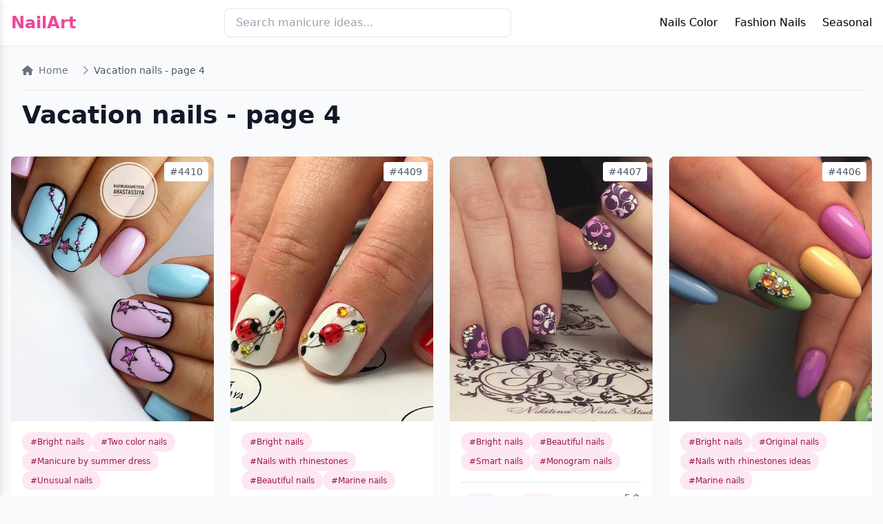

--- FILE ---
content_type: text/html; charset=UTF-8
request_url: https://bestartnails.com/vacation-nails/page/4/
body_size: 8539
content:
<!DOCTYPE html>
<html lang="en">
<head>
    <meta charset="UTF-8">
    <meta name="viewport" content="width=device-width, initial-scale=1.0">

    <title>Vacation nails - 543 Beautiful Nail Art Designs &amp; Ideas - page 4</title>

    <link href="https://cdnjs.cloudflare.com/ajax/libs/tailwindcss/2.2.19/tailwind.min.css" rel="stylesheet">
    <link href="https://cdnjs.cloudflare.com/ajax/libs/font-awesome/6.0.0/css/all.min.css" rel="stylesheet">

    <link rel="icon" type="image/x-icon" href="https://bestartnails.com/favicon.ico">
    <link rel="icon" type="image/png" sizes="32x32" href="https://bestartnails.com/favicon-32x32.png">
    <link rel="icon" type="image/png" sizes="16x16" href="https://bestartnails.com/favicon-16x16.png">
    <link rel="apple-touch-icon" sizes="180x180" href="https://bestartnails.com/apple-touch-icon.png">
    <link rel="icon" type="image/svg+xml" href="https://bestartnails.com/favicon.svg">

    <meta name="description" content="Looking for Vacation nails inspiration? Explore our collection of 543 creative designs, from subtle elegance to bold statements. Save your favorites! - page 4">
<meta name="og:title" content="Vacation nails - 543 Beautiful Nail Art Designs &amp; Ideas - page 4">
<meta name="og:description" content="Looking for Vacation nails inspiration? Explore our collection of 543 creative designs, from subtle elegance to bold statements. Save your favorites! - page 4">
<meta name="og:type" content="NewsArticle">
<meta name="og:locale" content="en">
<meta name="og:site_name" content="BestArtNails.com">
<meta name="og:url" content="https://bestartnails.com/vacation-nails/page/4/">
<meta name="googlebot" content="index, follow, max-snippet:-1, max-image-preview:large, max-video-preview:-1">
<meta name="csrf-param" content="_csrf-frontend">
<meta name="csrf-token" content="T-cCtjcHmK99TlYoBRM4FWuFgXTbZUHXsa0s4T-ZKo4ir0njBnKp_TAsM29nQmxxG8vnBO8gc-DH-BqwWbRu9A==">

<link href="https://bestartnails.com/vacation-nails/page/4/" rel="canonical">
<link href="https://bestartnails.com/vacation-nails/page/5/" rel="next">
<link href="https://bestartnails.com/vacation-nails/page/3/" rel="prev">
<link href="/css/main.css?v=1739698959" rel="stylesheet">    
    <script type="application/ld+json">[{"@context":"https://schema.org","@type":"NewsArticle","url":"https://bestartnails.com/vacation-nails/page/4/","mainEntityOfPage":"https://bestartnails.com/vacation-nails/page/4/","name":"Vacation nails - 543 Beautiful Nail Art Designs & Ideas - page 4","description":"Looking for Vacation nails inspiration? Explore our collection of 543 creative designs, from subtle elegance to bold statements. Save your favorites! - page 4","headline":"Vacation nails - 543 Beautiful Nail Art Designs & Ideas - page 4","articleSection":"Vacation nails","text":"","inLanguage":"en-EN","dateModified":"2025-02-16 09:57:58","datePublished":"2025-02-16 09:57:58","publisher":[{"@type":"Organization","name":"BestArtNails.com","logo":{"type":"ImageObject","url":"https://bestartnails.com/images/bestartnails_600.png","height":60,"width":600}}]},{"@context":"https://schema.org","@type":"BreadcrumbList","itemListElement":[{"@type":"ListItem","position":1,"name":"Манікюри Vacation nails","item":"https://bestartnails.com/vacation-nails/"},{"@type":"ListItem","position":2,"name":"страница 4","item":"https://bestartnails.com/vacation-nails/page/4/"}]}]</script>

    <script>(function(w,d,s,l,i){w[l]=w[l]||[];w[l].push({'gtm.start':
          new Date().getTime(),event:'gtm.js'});var f=d.getElementsByTagName(s)[0],
        j=d.createElement(s),dl=l!='dataLayer'?'&l='+l:'';j.async=true;j.src=
        'https://www.googletagmanager.com/gtm.js?id='+i+dl;f.parentNode.insertBefore(j,f);
      })(window,document,'script','dataLayer','GTM-NNNSC22');</script>
</head>
<body class="bg-gray-50">
<noscript><iframe src="https://www.googletagmanager.com/ns.html?id=GTM-NNNSC22" height="0" width="0" style="display:none;visibility:hidden"></iframe></noscript>


<!-- Header -->
<header class="bg-white shadow-sm">
    <nav class="container mx-auto px-4 py-3">
        <div class="flex justify-between items-center">
            <a href="https://bestartnails.com/" class="text-2xl font-bold text-pink-500">NailArt</a>

            <!-- Search -->
            <div class="hidden md:block w-1/3">
                <form action="https://bestartnails.com/search/index" method="get">
                    <input type="search"
                           name="s"
                           placeholder="Search manicure ideas..."
                           class="w-full px-4 py-2 rounded-lg border focus:outline-none focus:border-pink-500">
                </form>
            </div>

            <!-- Desktop Menu -->
            <div class="hidden md:block desktop-menu relative">
                <ul class="flex space-x-6">
                    <li class="menu-item relative group">
                        <a href="#" class="hover:text-pink-500">Nails Color</a>
                        <ul class="sub-menu absolute left-0 top-full bg-white shadow-lg rounded-lg py-2 w-48 z-50">
                            <li><a href="/beige-nails/" class="block px-4 py-2 hover:bg-pink-50">Beige nails</a></li>
                            <li><a href="/black-and-white-nails/" class="block px-4 py-2 hover:bg-pink-50">Black and white nails</a></li>
                            <li><a href="/blue-nails/" class="block px-4 py-2 hover:bg-pink-50">Blue nails</a></li>
                            <li><a href="/pale-pink-nails/" class="block px-4 py-2 hover:bg-pink-50">Pink nails</a></li>
                        </ul>
                    </li>
                    <li class="menu-item relative group">
                        <a href="#" class="hover:text-pink-500">Fashion Nails</a>
                        <ul class="sub-menu absolute left-0 top-full bg-white shadow-lg rounded-lg py-2 w-48 z-50">
                            <li><a href="/french-manicure/" class="block px-4 py-2 hover:bg-pink-50">French nails</a></li>
                            <li><a href="/ideas-of-gradient-nails/" class="block px-4 py-2 hover:bg-pink-50">Gradient nails</a></li>
                            <li><a href="/water-nail-art/" class="block px-4 py-2 hover:bg-pink-50">Water nails</a></li>
                        </ul>
                    </li>
                    <li class="menu-item relative group">
                        <a href="#" class="hover:text-pink-500">Seasonal</a>
                        <ul class="sub-menu absolute left-0 top-full bg-white shadow-lg rounded-lg py-2 w-48 z-50">
                            <li><a href="/spring-nail-art/" class="block px-4 py-2 hover:bg-pink-50">Spring nails</a></li>
                            <li><a href="/summer-nail-art/" class="block px-4 py-2 hover:bg-pink-50">Summer nails</a></li>
                            <li><a href="/autumn-nails/" class="block px-4 py-2 hover:bg-pink-50">Fall nails</a></li>
                            <li><a href="/winter-nail-art/" class="block px-4 py-2 hover:bg-pink-50">Winter nails</a></li>
                        </ul>
                    </li>
                </ul>
            </div>

            <!-- Mobile Menu Button -->
            <button class="mobile-menu-btn p-2" aria-label="Toggle mobile menu">
                <i class="fas fa-bars text-2xl"></i>
            </button>
        </div>

        <!-- Mobile Menu -->
        <div class="mobile-menu">
            <div class="relative h-full">
                <button class="mobile-menu-close absolute top-4 right-4 text-3xl" aria-label="Close menu">
                    &times;
                </button>

                <!-- Add this right after the mobile-menu-close button in the mobile menu -->
                <div class="mobile-search-container">
                    <form action="https://bestartnails.com/search/index" method="get" class="mobile-search-form">
                        <div class="search-input-wrapper">
                            <input type="search"
                                   name="s"
                                   placeholder="Search nail designs..."
                                   class="mobile-search-input"
                                   aria-label="Search nail designs">
                            <button type="submit" class="mobile-search-button" aria-label="Submit search">
                                <i class="fas fa-search"></i>
                            </button>
                        </div>
                        <div class="popular-searches">
                            <h3 class="popular-searches-title">Popular Searches</h3>
                            <div class="popular-tags">
                                <a href="/search/index?s=french+nails" class="popular-tag">French nails</a>
                                <a href="/search/index?s=summer+nails" class="popular-tag">Summer designs</a>
                                <a href="/search/index?s=wedding+nails" class="popular-tag">Wedding nails</a>
                                <a href="/search/index?s=geometric" class="popular-tag">Geometric</a>
                                <a href="/search/index?s=glitter" class="popular-tag">Glitter</a>
                            </div>
                        </div>
                    </form>
                </div>

                <nav class="mt-16">
                    <ul class="space-y-6">
                        <li>
                            <a href="#" class="text-xl font-medium block">Nails Color</a>
                            <ul class="mt-3 ml-4 space-y-2">
                                <li><a href="/beige-nails/" class="block py-2 text-gray-600">Beige nails</a></li>
                                <li><a href="/black-and-white-nails/" class="block py-2 text-gray-600">Black and white nails</a></li>
                                <li><a href="/blue-nails/" class="block py-2 text-gray-600">Blue nails</a></li>
                                <li><a href="/pale-pink-nails/" class="block py-2 text-gray-600">Pink nails</a></li>
                            </ul>
                        </li>
                        <li>
                            <a href="#" class="text-xl font-medium block">Fashion Nails</a>
                            <ul class="mt-3 ml-4 space-y-2">
                                <li><a href="/french-manicure/" class="block py-2 text-gray-600">French nails</a></li>
                                <li><a href="/ideas-of-gradient-nails/" class="block py-2 text-gray-600">Gradient nails</a></li>
                                <li><a href="/water-nail-art/" class="block py-2 text-gray-600">Water nails</a></li>
                            </ul>
                        </li>
                        <li>
                            <a href="#" class="text-xl font-medium block">Seasonal</a>
                            <ul class="mt-3 ml-4 space-y-2">
                                <li><a href="/spring-nail-art/" class="block py-2 text-gray-600">Spring nails</a></li>
                                <li><a href="/summer-nail-art/" class="block py-2 text-gray-600">Summer nails</a></li>
                                <li><a href="/autumn-nails/" class="block py-2 text-gray-600">Fall nails</a></li>
                                <li><a href="/winter-nails/" class="block py-2 text-gray-600">Winter nails</a></li>
                            </ul>
                        </li>
                    </ul>
                </nav>
            </div>
        </div>
    </nav>
</header>


<!-- Header Section -->
<div class="container mx-auto px-4">
    <div class="container mx-auto px-4 py-6">
        <!-- Breadcrumbs -->
        <nav class="mb-4" aria-label="Breadcrumb">
            <ol class="inline-flex items-center space-x-1 md:space-x-3 text-sm">
                <li class="inline-flex items-center">
                    <a href="https://bestartnails.com/" class="text-gray-500 hover:text-pink-500 transition-colors">
                        <i class="fas fa-home mr-2"></i>Home
                    </a>
                </li>
                <li>
                    <div class="flex items-center">
                        <i class="fas fa-chevron-right text-gray-400 mx-2"></i>
                        <span class="text-gray-600">Vacation nails - page 4</span>
                    </div>
                </li>
            </ol>
        </nav>

        <!-- Title -->
        <div class="border-t pt-4">
            <h1 class="text-3xl md:text-4xl font-bold text-gray-900">Vacation nails - page 4</h1>
                    </div>
    </div>
</div>

<!-- Content Grid -->
<div class="container mx-auto px-4 py-4">
    <div class="grid grid-cols-1 md:grid-cols-2 lg:grid-cols-3 xl:grid-cols-4 gap-6">
        
<div class="bg-white rounded-lg shadow-sm hover:shadow-md transition">
    <div class="relative">
        <a href="https://bestartnails.com/nail-art-4410/" class="block relative overflow-hidden group">
            <img src="/uploads/2019/06/nailart-58.jpg" alt="Fall Nails Design" class="w-full h-96 object-cover rounded-t-lg transition-all duration-300 group-hover:brightness-75">
            <div class="absolute inset-0 bg-black/40 opacity-0 group-hover:opacity-100 transition duration-300 flex items-center justify-center">
                <span class="text-white bg-white/10 backdrop-blur-sm px-6 py-2.5 rounded-full font-medium transform translate-y-2 group-hover:translate-y-0 transition duration-300 border border-white/20 shadow-lg">
                    View Design
                </span>
            </div>
        </a>
        <div class="absolute top-2 right-2 text-sm text-gray-600 bg-white px-2 py-1 rounded">#4410</div>
    </div>
    <div class="p-4">
        <div class="flex flex-wrap gap-2 mb-3">
                        <a href="https://bestartnails.com/bright-nails/" class="text-xs bg-pink-100 text-pink-800 px-3 py-1.5 rounded-full hover:bg-pink-200">
                #Bright nails            </a>
                        <a href="https://bestartnails.com/two-color-nails/" class="text-xs bg-pink-100 text-pink-800 px-3 py-1.5 rounded-full hover:bg-pink-200">
                #Two color nails            </a>
                        <a href="https://bestartnails.com/manicure-by-summer-dress/" class="text-xs bg-pink-100 text-pink-800 px-3 py-1.5 rounded-full hover:bg-pink-200">
                #Manicure by summer dress            </a>
                        <a href="https://bestartnails.com/unusual-nails/" class="text-xs bg-pink-100 text-pink-800 px-3 py-1.5 rounded-full hover:bg-pink-200">
                #Unusual nails            </a>
                    </div>
        <p class="text-gray-600 text-sm mb-4 line-clamp-2"></p>

        <div class="flex justify-between items-center border-t pt-3">
            <div class="flex space-x-6">
                <a href="https://www.facebook.com/sharer/sharer.php?u=https%3A%2F%2Fbestartnails.com%2Fnail-art-4410%2F"
                   class="facebook-share flex items-center bg-blue-50 text-blue-600 px-3 py-1.5 rounded-full hover:bg-blue-100"
                   data-post-id="4410"
                   target="_blank">
                    <i class="fab fa-facebook-square text-lg"></i>
                    <span class="ml-2 text-sm font-medium fb-count">0</span>
                </a>

                <a href="https://pinterest.com/pin/create/button/?url=https%3A%2F%2Fbestartnails.com%2Fnail-art-4410%2F&media=https%3A%2F%2Fbestartnails.com%2Fuploads%2F2019%2F06%2Fnailart-58.jpg&description=Nail+Art+%234410"
                   class="pinterest-share flex items-center bg-red-50 text-red-600 px-3 py-1.5 rounded-full hover:bg-red-100"
                   data-post-id="4410"
                   target="_blank">
                    <i class="fab fa-pinterest text-lg"></i>
                    <span class="ml-2 text-sm font-medium pin-count">0</span>
                </a>
            </div>

            <div class="flex items-center space-x-2">
                                <div class="stars-container"
                     data-post-id="4410"
                     data-rating="4"
                     data-can-vote="1"
                     data-user-vote=""
                     title="Click to rate">
                                            <i class="star fas fa-star"
                           data-value="1"
                           aria-label="1 star"></i>
                                            <i class="star fas fa-star"
                           data-value="2"
                           aria-label="2 star"></i>
                                            <i class="star fas fa-star"
                           data-value="3"
                           aria-label="3 star"></i>
                                            <i class="star fas fa-star"
                           data-value="4"
                           aria-label="4 star"></i>
                                            <i class="star fas fa-star"
                           data-value="5"
                           aria-label="5 star"></i>
                                    </div>
                <span class="text-sm text-gray-600">
                    <span class="rating-value">4.0</span>
                    (<span class="votes-count">2</span>)
                </span>
            </div>
        </div>

    </div>

</div>

<div class="bg-white rounded-lg shadow-sm hover:shadow-md transition">
    <div class="relative">
        <a href="https://bestartnails.com/nail-art-4409/" class="block relative overflow-hidden group">
            <img src="/uploads/2019/06/nailart-59.jpg" alt="Fall Nails Design" class="w-full h-96 object-cover rounded-t-lg transition-all duration-300 group-hover:brightness-75">
            <div class="absolute inset-0 bg-black/40 opacity-0 group-hover:opacity-100 transition duration-300 flex items-center justify-center">
                <span class="text-white bg-white/10 backdrop-blur-sm px-6 py-2.5 rounded-full font-medium transform translate-y-2 group-hover:translate-y-0 transition duration-300 border border-white/20 shadow-lg">
                    View Design
                </span>
            </div>
        </a>
        <div class="absolute top-2 right-2 text-sm text-gray-600 bg-white px-2 py-1 rounded">#4409</div>
    </div>
    <div class="p-4">
        <div class="flex flex-wrap gap-2 mb-3">
                        <a href="https://bestartnails.com/bright-nails/" class="text-xs bg-pink-100 text-pink-800 px-3 py-1.5 rounded-full hover:bg-pink-200">
                #Bright nails            </a>
                        <a href="https://bestartnails.com/nails-with-rhinestones/" class="text-xs bg-pink-100 text-pink-800 px-3 py-1.5 rounded-full hover:bg-pink-200">
                #Nails with rhinestones            </a>
                        <a href="https://bestartnails.com/beautiful-nails/" class="text-xs bg-pink-100 text-pink-800 px-3 py-1.5 rounded-full hover:bg-pink-200">
                #Beautiful nails            </a>
                        <a href="https://bestartnails.com/marine-nails/" class="text-xs bg-pink-100 text-pink-800 px-3 py-1.5 rounded-full hover:bg-pink-200">
                #Marine nails            </a>
                    </div>
        <p class="text-gray-600 text-sm mb-4 line-clamp-2"></p>

        <div class="flex justify-between items-center border-t pt-3">
            <div class="flex space-x-6">
                <a href="https://www.facebook.com/sharer/sharer.php?u=https%3A%2F%2Fbestartnails.com%2Fnail-art-4409%2F"
                   class="facebook-share flex items-center bg-blue-50 text-blue-600 px-3 py-1.5 rounded-full hover:bg-blue-100"
                   data-post-id="4409"
                   target="_blank">
                    <i class="fab fa-facebook-square text-lg"></i>
                    <span class="ml-2 text-sm font-medium fb-count">0</span>
                </a>

                <a href="https://pinterest.com/pin/create/button/?url=https%3A%2F%2Fbestartnails.com%2Fnail-art-4409%2F&media=https%3A%2F%2Fbestartnails.com%2Fuploads%2F2019%2F06%2Fnailart-59.jpg&description=Nail+Art+%234409"
                   class="pinterest-share flex items-center bg-red-50 text-red-600 px-3 py-1.5 rounded-full hover:bg-red-100"
                   data-post-id="4409"
                   target="_blank">
                    <i class="fab fa-pinterest text-lg"></i>
                    <span class="ml-2 text-sm font-medium pin-count">0</span>
                </a>
            </div>

            <div class="flex items-center space-x-2">
                                <div class="stars-container"
                     data-post-id="4409"
                     data-rating="5"
                     data-can-vote="1"
                     data-user-vote=""
                     title="Click to rate">
                                            <i class="star fas fa-star"
                           data-value="1"
                           aria-label="1 star"></i>
                                            <i class="star fas fa-star"
                           data-value="2"
                           aria-label="2 star"></i>
                                            <i class="star fas fa-star"
                           data-value="3"
                           aria-label="3 star"></i>
                                            <i class="star fas fa-star"
                           data-value="4"
                           aria-label="4 star"></i>
                                            <i class="star fas fa-star"
                           data-value="5"
                           aria-label="5 star"></i>
                                    </div>
                <span class="text-sm text-gray-600">
                    <span class="rating-value">5.0</span>
                    (<span class="votes-count">1</span>)
                </span>
            </div>
        </div>

    </div>

</div>

<div class="bg-white rounded-lg shadow-sm hover:shadow-md transition">
    <div class="relative">
        <a href="https://bestartnails.com/nail-art-4407/" class="block relative overflow-hidden group">
            <img src="/uploads/2019/06/nailart-39.jpg" alt="Fall Nails Design" class="w-full h-96 object-cover rounded-t-lg transition-all duration-300 group-hover:brightness-75">
            <div class="absolute inset-0 bg-black/40 opacity-0 group-hover:opacity-100 transition duration-300 flex items-center justify-center">
                <span class="text-white bg-white/10 backdrop-blur-sm px-6 py-2.5 rounded-full font-medium transform translate-y-2 group-hover:translate-y-0 transition duration-300 border border-white/20 shadow-lg">
                    View Design
                </span>
            </div>
        </a>
        <div class="absolute top-2 right-2 text-sm text-gray-600 bg-white px-2 py-1 rounded">#4407</div>
    </div>
    <div class="p-4">
        <div class="flex flex-wrap gap-2 mb-3">
                        <a href="https://bestartnails.com/bright-nails/" class="text-xs bg-pink-100 text-pink-800 px-3 py-1.5 rounded-full hover:bg-pink-200">
                #Bright nails            </a>
                        <a href="https://bestartnails.com/beautiful-nails/" class="text-xs bg-pink-100 text-pink-800 px-3 py-1.5 rounded-full hover:bg-pink-200">
                #Beautiful nails            </a>
                        <a href="https://bestartnails.com/smart-nails/" class="text-xs bg-pink-100 text-pink-800 px-3 py-1.5 rounded-full hover:bg-pink-200">
                #Smart nails            </a>
                        <a href="https://bestartnails.com/monogram-nails/" class="text-xs bg-pink-100 text-pink-800 px-3 py-1.5 rounded-full hover:bg-pink-200">
                #Monogram nails            </a>
                    </div>
        <p class="text-gray-600 text-sm mb-4 line-clamp-2"></p>

        <div class="flex justify-between items-center border-t pt-3">
            <div class="flex space-x-6">
                <a href="https://www.facebook.com/sharer/sharer.php?u=https%3A%2F%2Fbestartnails.com%2Fnail-art-4407%2F"
                   class="facebook-share flex items-center bg-blue-50 text-blue-600 px-3 py-1.5 rounded-full hover:bg-blue-100"
                   data-post-id="4407"
                   target="_blank">
                    <i class="fab fa-facebook-square text-lg"></i>
                    <span class="ml-2 text-sm font-medium fb-count">0</span>
                </a>

                <a href="https://pinterest.com/pin/create/button/?url=https%3A%2F%2Fbestartnails.com%2Fnail-art-4407%2F&media=https%3A%2F%2Fbestartnails.com%2Fuploads%2F2019%2F06%2Fnailart-39.jpg&description=Nail+Art+%234407"
                   class="pinterest-share flex items-center bg-red-50 text-red-600 px-3 py-1.5 rounded-full hover:bg-red-100"
                   data-post-id="4407"
                   target="_blank">
                    <i class="fab fa-pinterest text-lg"></i>
                    <span class="ml-2 text-sm font-medium pin-count">0</span>
                </a>
            </div>

            <div class="flex items-center space-x-2">
                                <div class="stars-container"
                     data-post-id="4407"
                     data-rating="5"
                     data-can-vote="1"
                     data-user-vote=""
                     title="Click to rate">
                                            <i class="star fas fa-star"
                           data-value="1"
                           aria-label="1 star"></i>
                                            <i class="star fas fa-star"
                           data-value="2"
                           aria-label="2 star"></i>
                                            <i class="star fas fa-star"
                           data-value="3"
                           aria-label="3 star"></i>
                                            <i class="star fas fa-star"
                           data-value="4"
                           aria-label="4 star"></i>
                                            <i class="star fas fa-star"
                           data-value="5"
                           aria-label="5 star"></i>
                                    </div>
                <span class="text-sm text-gray-600">
                    <span class="rating-value">5.0</span>
                    (<span class="votes-count">1</span>)
                </span>
            </div>
        </div>

    </div>

</div>

<div class="bg-white rounded-lg shadow-sm hover:shadow-md transition">
    <div class="relative">
        <a href="https://bestartnails.com/nail-art-4406/" class="block relative overflow-hidden group">
            <img src="/uploads/2019/06/nailart-40.jpg" alt="Fall Nails Design" class="w-full h-96 object-cover rounded-t-lg transition-all duration-300 group-hover:brightness-75">
            <div class="absolute inset-0 bg-black/40 opacity-0 group-hover:opacity-100 transition duration-300 flex items-center justify-center">
                <span class="text-white bg-white/10 backdrop-blur-sm px-6 py-2.5 rounded-full font-medium transform translate-y-2 group-hover:translate-y-0 transition duration-300 border border-white/20 shadow-lg">
                    View Design
                </span>
            </div>
        </a>
        <div class="absolute top-2 right-2 text-sm text-gray-600 bg-white px-2 py-1 rounded">#4406</div>
    </div>
    <div class="p-4">
        <div class="flex flex-wrap gap-2 mb-3">
                        <a href="https://bestartnails.com/bright-nails/" class="text-xs bg-pink-100 text-pink-800 px-3 py-1.5 rounded-full hover:bg-pink-200">
                #Bright nails            </a>
                        <a href="https://bestartnails.com/original-nails/" class="text-xs bg-pink-100 text-pink-800 px-3 py-1.5 rounded-full hover:bg-pink-200">
                #Original nails            </a>
                        <a href="https://bestartnails.com/nails-with-rhinestones-ideas/" class="text-xs bg-pink-100 text-pink-800 px-3 py-1.5 rounded-full hover:bg-pink-200">
                #Nails with rhinestones ideas            </a>
                        <a href="https://bestartnails.com/marine-nails/" class="text-xs bg-pink-100 text-pink-800 px-3 py-1.5 rounded-full hover:bg-pink-200">
                #Marine nails            </a>
                    </div>
        <p class="text-gray-600 text-sm mb-4 line-clamp-2"></p>

        <div class="flex justify-between items-center border-t pt-3">
            <div class="flex space-x-6">
                <a href="https://www.facebook.com/sharer/sharer.php?u=https%3A%2F%2Fbestartnails.com%2Fnail-art-4406%2F"
                   class="facebook-share flex items-center bg-blue-50 text-blue-600 px-3 py-1.5 rounded-full hover:bg-blue-100"
                   data-post-id="4406"
                   target="_blank">
                    <i class="fab fa-facebook-square text-lg"></i>
                    <span class="ml-2 text-sm font-medium fb-count">0</span>
                </a>

                <a href="https://pinterest.com/pin/create/button/?url=https%3A%2F%2Fbestartnails.com%2Fnail-art-4406%2F&media=https%3A%2F%2Fbestartnails.com%2Fuploads%2F2019%2F06%2Fnailart-40.jpg&description=Nail+Art+%234406"
                   class="pinterest-share flex items-center bg-red-50 text-red-600 px-3 py-1.5 rounded-full hover:bg-red-100"
                   data-post-id="4406"
                   target="_blank">
                    <i class="fab fa-pinterest text-lg"></i>
                    <span class="ml-2 text-sm font-medium pin-count">0</span>
                </a>
            </div>

            <div class="flex items-center space-x-2">
                                <div class="stars-container"
                     data-post-id="4406"
                     data-rating="5"
                     data-can-vote="1"
                     data-user-vote=""
                     title="Click to rate">
                                            <i class="star fas fa-star"
                           data-value="1"
                           aria-label="1 star"></i>
                                            <i class="star fas fa-star"
                           data-value="2"
                           aria-label="2 star"></i>
                                            <i class="star fas fa-star"
                           data-value="3"
                           aria-label="3 star"></i>
                                            <i class="star fas fa-star"
                           data-value="4"
                           aria-label="4 star"></i>
                                            <i class="star fas fa-star"
                           data-value="5"
                           aria-label="5 star"></i>
                                    </div>
                <span class="text-sm text-gray-600">
                    <span class="rating-value">5.0</span>
                    (<span class="votes-count">1</span>)
                </span>
            </div>
        </div>

    </div>

</div>

<div class="bg-white rounded-lg shadow-sm hover:shadow-md transition">
    <div class="relative">
        <a href="https://bestartnails.com/nail-art-4404/" class="block relative overflow-hidden group">
            <img src="/uploads/2019/06/nailart-42.jpg" alt="Fall Nails Design" class="w-full h-96 object-cover rounded-t-lg transition-all duration-300 group-hover:brightness-75">
            <div class="absolute inset-0 bg-black/40 opacity-0 group-hover:opacity-100 transition duration-300 flex items-center justify-center">
                <span class="text-white bg-white/10 backdrop-blur-sm px-6 py-2.5 rounded-full font-medium transform translate-y-2 group-hover:translate-y-0 transition duration-300 border border-white/20 shadow-lg">
                    View Design
                </span>
            </div>
        </a>
        <div class="absolute top-2 right-2 text-sm text-gray-600 bg-white px-2 py-1 rounded">#4404</div>
    </div>
    <div class="p-4">
        <div class="flex flex-wrap gap-2 mb-3">
                        <a href="https://bestartnails.com/bright-nails/" class="text-xs bg-pink-100 text-pink-800 px-3 py-1.5 rounded-full hover:bg-pink-200">
                #Bright nails            </a>
                        <a href="https://bestartnails.com/accurate-nails/" class="text-xs bg-pink-100 text-pink-800 px-3 py-1.5 rounded-full hover:bg-pink-200">
                #Accurate nails            </a>
                        <a href="https://bestartnails.com/plain-nails/" class="text-xs bg-pink-100 text-pink-800 px-3 py-1.5 rounded-full hover:bg-pink-200">
                #Plain nails            </a>
                        <a href="https://bestartnails.com/beautiful-nails/" class="text-xs bg-pink-100 text-pink-800 px-3 py-1.5 rounded-full hover:bg-pink-200">
                #Beautiful nails            </a>
                    </div>
        <p class="text-gray-600 text-sm mb-4 line-clamp-2"></p>

        <div class="flex justify-between items-center border-t pt-3">
            <div class="flex space-x-6">
                <a href="https://www.facebook.com/sharer/sharer.php?u=https%3A%2F%2Fbestartnails.com%2Fnail-art-4404%2F"
                   class="facebook-share flex items-center bg-blue-50 text-blue-600 px-3 py-1.5 rounded-full hover:bg-blue-100"
                   data-post-id="4404"
                   target="_blank">
                    <i class="fab fa-facebook-square text-lg"></i>
                    <span class="ml-2 text-sm font-medium fb-count">0</span>
                </a>

                <a href="https://pinterest.com/pin/create/button/?url=https%3A%2F%2Fbestartnails.com%2Fnail-art-4404%2F&media=https%3A%2F%2Fbestartnails.com%2Fuploads%2F2019%2F06%2Fnailart-42.jpg&description=Nail+Art+%234404"
                   class="pinterest-share flex items-center bg-red-50 text-red-600 px-3 py-1.5 rounded-full hover:bg-red-100"
                   data-post-id="4404"
                   target="_blank">
                    <i class="fab fa-pinterest text-lg"></i>
                    <span class="ml-2 text-sm font-medium pin-count">0</span>
                </a>
            </div>

            <div class="flex items-center space-x-2">
                                <div class="stars-container"
                     data-post-id="4404"
                     data-rating="5"
                     data-can-vote="1"
                     data-user-vote=""
                     title="Click to rate">
                                            <i class="star fas fa-star"
                           data-value="1"
                           aria-label="1 star"></i>
                                            <i class="star fas fa-star"
                           data-value="2"
                           aria-label="2 star"></i>
                                            <i class="star fas fa-star"
                           data-value="3"
                           aria-label="3 star"></i>
                                            <i class="star fas fa-star"
                           data-value="4"
                           aria-label="4 star"></i>
                                            <i class="star fas fa-star"
                           data-value="5"
                           aria-label="5 star"></i>
                                    </div>
                <span class="text-sm text-gray-600">
                    <span class="rating-value">5.0</span>
                    (<span class="votes-count">1</span>)
                </span>
            </div>
        </div>

    </div>

</div>

<div class="bg-white rounded-lg shadow-sm hover:shadow-md transition">
    <div class="relative">
        <a href="https://bestartnails.com/nail-art-4403/" class="block relative overflow-hidden group">
            <img src="/uploads/2019/06/nailart-43.jpg" alt="Fall Nails Design" class="w-full h-96 object-cover rounded-t-lg transition-all duration-300 group-hover:brightness-75">
            <div class="absolute inset-0 bg-black/40 opacity-0 group-hover:opacity-100 transition duration-300 flex items-center justify-center">
                <span class="text-white bg-white/10 backdrop-blur-sm px-6 py-2.5 rounded-full font-medium transform translate-y-2 group-hover:translate-y-0 transition duration-300 border border-white/20 shadow-lg">
                    View Design
                </span>
            </div>
        </a>
        <div class="absolute top-2 right-2 text-sm text-gray-600 bg-white px-2 py-1 rounded">#4403</div>
    </div>
    <div class="p-4">
        <div class="flex flex-wrap gap-2 mb-3">
                        <a href="https://bestartnails.com/bright-nails/" class="text-xs bg-pink-100 text-pink-800 px-3 py-1.5 rounded-full hover:bg-pink-200">
                #Bright nails            </a>
                        <a href="https://bestartnails.com/stylish-nails/" class="text-xs bg-pink-100 text-pink-800 px-3 py-1.5 rounded-full hover:bg-pink-200">
                #Stylish nails            </a>
                        <a href="https://bestartnails.com/beautiful-nails/" class="text-xs bg-pink-100 text-pink-800 px-3 py-1.5 rounded-full hover:bg-pink-200">
                #Beautiful nails            </a>
                        <a href="https://bestartnails.com/multi-color-nails/" class="text-xs bg-pink-100 text-pink-800 px-3 py-1.5 rounded-full hover:bg-pink-200">
                #Multi-color nails            </a>
                    </div>
        <p class="text-gray-600 text-sm mb-4 line-clamp-2"></p>

        <div class="flex justify-between items-center border-t pt-3">
            <div class="flex space-x-6">
                <a href="https://www.facebook.com/sharer/sharer.php?u=https%3A%2F%2Fbestartnails.com%2Fnail-art-4403%2F"
                   class="facebook-share flex items-center bg-blue-50 text-blue-600 px-3 py-1.5 rounded-full hover:bg-blue-100"
                   data-post-id="4403"
                   target="_blank">
                    <i class="fab fa-facebook-square text-lg"></i>
                    <span class="ml-2 text-sm font-medium fb-count">0</span>
                </a>

                <a href="https://pinterest.com/pin/create/button/?url=https%3A%2F%2Fbestartnails.com%2Fnail-art-4403%2F&media=https%3A%2F%2Fbestartnails.com%2Fuploads%2F2019%2F06%2Fnailart-43.jpg&description=Nail+Art+%234403"
                   class="pinterest-share flex items-center bg-red-50 text-red-600 px-3 py-1.5 rounded-full hover:bg-red-100"
                   data-post-id="4403"
                   target="_blank">
                    <i class="fab fa-pinterest text-lg"></i>
                    <span class="ml-2 text-sm font-medium pin-count">0</span>
                </a>
            </div>

            <div class="flex items-center space-x-2">
                                <div class="stars-container"
                     data-post-id="4403"
                     data-rating="5"
                     data-can-vote="1"
                     data-user-vote=""
                     title="Click to rate">
                                            <i class="star fas fa-star"
                           data-value="1"
                           aria-label="1 star"></i>
                                            <i class="star fas fa-star"
                           data-value="2"
                           aria-label="2 star"></i>
                                            <i class="star fas fa-star"
                           data-value="3"
                           aria-label="3 star"></i>
                                            <i class="star fas fa-star"
                           data-value="4"
                           aria-label="4 star"></i>
                                            <i class="star fas fa-star"
                           data-value="5"
                           aria-label="5 star"></i>
                                    </div>
                <span class="text-sm text-gray-600">
                    <span class="rating-value">5.0</span>
                    (<span class="votes-count">1</span>)
                </span>
            </div>
        </div>

    </div>

</div>

<div class="bg-white rounded-lg shadow-sm hover:shadow-md transition">
    <div class="relative">
        <a href="https://bestartnails.com/nail-art-4402/" class="block relative overflow-hidden group">
            <img src="/uploads/2019/06/nailart-44.jpg" alt="Fall Nails Design" class="w-full h-96 object-cover rounded-t-lg transition-all duration-300 group-hover:brightness-75">
            <div class="absolute inset-0 bg-black/40 opacity-0 group-hover:opacity-100 transition duration-300 flex items-center justify-center">
                <span class="text-white bg-white/10 backdrop-blur-sm px-6 py-2.5 rounded-full font-medium transform translate-y-2 group-hover:translate-y-0 transition duration-300 border border-white/20 shadow-lg">
                    View Design
                </span>
            </div>
        </a>
        <div class="absolute top-2 right-2 text-sm text-gray-600 bg-white px-2 py-1 rounded">#4402</div>
    </div>
    <div class="p-4">
        <div class="flex flex-wrap gap-2 mb-3">
                        <a href="https://bestartnails.com/bright-nails/" class="text-xs bg-pink-100 text-pink-800 px-3 py-1.5 rounded-full hover:bg-pink-200">
                #Bright nails            </a>
                        <a href="https://bestartnails.com/original-nails/" class="text-xs bg-pink-100 text-pink-800 px-3 py-1.5 rounded-full hover:bg-pink-200">
                #Original nails            </a>
                        <a href="https://bestartnails.com/marine-nails/" class="text-xs bg-pink-100 text-pink-800 px-3 py-1.5 rounded-full hover:bg-pink-200">
                #Marine nails            </a>
                        <a href="https://bestartnails.com/beach-nails/" class="text-xs bg-pink-100 text-pink-800 px-3 py-1.5 rounded-full hover:bg-pink-200">
                #Beach nails            </a>
                    </div>
        <p class="text-gray-600 text-sm mb-4 line-clamp-2"></p>

        <div class="flex justify-between items-center border-t pt-3">
            <div class="flex space-x-6">
                <a href="https://www.facebook.com/sharer/sharer.php?u=https%3A%2F%2Fbestartnails.com%2Fnail-art-4402%2F"
                   class="facebook-share flex items-center bg-blue-50 text-blue-600 px-3 py-1.5 rounded-full hover:bg-blue-100"
                   data-post-id="4402"
                   target="_blank">
                    <i class="fab fa-facebook-square text-lg"></i>
                    <span class="ml-2 text-sm font-medium fb-count">0</span>
                </a>

                <a href="https://pinterest.com/pin/create/button/?url=https%3A%2F%2Fbestartnails.com%2Fnail-art-4402%2F&media=https%3A%2F%2Fbestartnails.com%2Fuploads%2F2019%2F06%2Fnailart-44.jpg&description=Nail+Art+%234402"
                   class="pinterest-share flex items-center bg-red-50 text-red-600 px-3 py-1.5 rounded-full hover:bg-red-100"
                   data-post-id="4402"
                   target="_blank">
                    <i class="fab fa-pinterest text-lg"></i>
                    <span class="ml-2 text-sm font-medium pin-count">0</span>
                </a>
            </div>

            <div class="flex items-center space-x-2">
                                <div class="stars-container"
                     data-post-id="4402"
                     data-rating="4"
                     data-can-vote="1"
                     data-user-vote=""
                     title="Click to rate">
                                            <i class="star fas fa-star"
                           data-value="1"
                           aria-label="1 star"></i>
                                            <i class="star fas fa-star"
                           data-value="2"
                           aria-label="2 star"></i>
                                            <i class="star fas fa-star"
                           data-value="3"
                           aria-label="3 star"></i>
                                            <i class="star fas fa-star"
                           data-value="4"
                           aria-label="4 star"></i>
                                            <i class="star fas fa-star"
                           data-value="5"
                           aria-label="5 star"></i>
                                    </div>
                <span class="text-sm text-gray-600">
                    <span class="rating-value">4.0</span>
                    (<span class="votes-count">2</span>)
                </span>
            </div>
        </div>

    </div>

</div>

<div class="bg-white rounded-lg shadow-sm hover:shadow-md transition">
    <div class="relative">
        <a href="https://bestartnails.com/nail-art-4401/" class="block relative overflow-hidden group">
            <img src="/uploads/2019/06/nailart-45.jpg" alt="Fall Nails Design" class="w-full h-96 object-cover rounded-t-lg transition-all duration-300 group-hover:brightness-75">
            <div class="absolute inset-0 bg-black/40 opacity-0 group-hover:opacity-100 transition duration-300 flex items-center justify-center">
                <span class="text-white bg-white/10 backdrop-blur-sm px-6 py-2.5 rounded-full font-medium transform translate-y-2 group-hover:translate-y-0 transition duration-300 border border-white/20 shadow-lg">
                    View Design
                </span>
            </div>
        </a>
        <div class="absolute top-2 right-2 text-sm text-gray-600 bg-white px-2 py-1 rounded">#4401</div>
    </div>
    <div class="p-4">
        <div class="flex flex-wrap gap-2 mb-3">
                        <a href="https://bestartnails.com/bright-nails/" class="text-xs bg-pink-100 text-pink-800 px-3 py-1.5 rounded-full hover:bg-pink-200">
                #Bright nails            </a>
                        <a href="https://bestartnails.com/manicure-by-summer-dress/" class="text-xs bg-pink-100 text-pink-800 px-3 py-1.5 rounded-full hover:bg-pink-200">
                #Manicure by summer dress            </a>
                        <a href="https://bestartnails.com/beach-nails/" class="text-xs bg-pink-100 text-pink-800 px-3 py-1.5 rounded-full hover:bg-pink-200">
                #Beach nails            </a>
                    </div>
        <p class="text-gray-600 text-sm mb-4 line-clamp-2"></p>

        <div class="flex justify-between items-center border-t pt-3">
            <div class="flex space-x-6">
                <a href="https://www.facebook.com/sharer/sharer.php?u=https%3A%2F%2Fbestartnails.com%2Fnail-art-4401%2F"
                   class="facebook-share flex items-center bg-blue-50 text-blue-600 px-3 py-1.5 rounded-full hover:bg-blue-100"
                   data-post-id="4401"
                   target="_blank">
                    <i class="fab fa-facebook-square text-lg"></i>
                    <span class="ml-2 text-sm font-medium fb-count">0</span>
                </a>

                <a href="https://pinterest.com/pin/create/button/?url=https%3A%2F%2Fbestartnails.com%2Fnail-art-4401%2F&media=https%3A%2F%2Fbestartnails.com%2Fuploads%2F2019%2F06%2Fnailart-45.jpg&description=Nail+Art+%234401"
                   class="pinterest-share flex items-center bg-red-50 text-red-600 px-3 py-1.5 rounded-full hover:bg-red-100"
                   data-post-id="4401"
                   target="_blank">
                    <i class="fab fa-pinterest text-lg"></i>
                    <span class="ml-2 text-sm font-medium pin-count">0</span>
                </a>
            </div>

            <div class="flex items-center space-x-2">
                                <div class="stars-container"
                     data-post-id="4401"
                     data-rating="5"
                     data-can-vote="1"
                     data-user-vote=""
                     title="Click to rate">
                                            <i class="star fas fa-star"
                           data-value="1"
                           aria-label="1 star"></i>
                                            <i class="star fas fa-star"
                           data-value="2"
                           aria-label="2 star"></i>
                                            <i class="star fas fa-star"
                           data-value="3"
                           aria-label="3 star"></i>
                                            <i class="star fas fa-star"
                           data-value="4"
                           aria-label="4 star"></i>
                                            <i class="star fas fa-star"
                           data-value="5"
                           aria-label="5 star"></i>
                                    </div>
                <span class="text-sm text-gray-600">
                    <span class="rating-value">5.0</span>
                    (<span class="votes-count">1</span>)
                </span>
            </div>
        </div>

    </div>

</div>

<div class="bg-white rounded-lg shadow-sm hover:shadow-md transition">
    <div class="relative">
        <a href="https://bestartnails.com/nail-art-4400/" class="block relative overflow-hidden group">
            <img src="/uploads/2019/06/nailart-46.jpg" alt="Fall Nails Design" class="w-full h-96 object-cover rounded-t-lg transition-all duration-300 group-hover:brightness-75">
            <div class="absolute inset-0 bg-black/40 opacity-0 group-hover:opacity-100 transition duration-300 flex items-center justify-center">
                <span class="text-white bg-white/10 backdrop-blur-sm px-6 py-2.5 rounded-full font-medium transform translate-y-2 group-hover:translate-y-0 transition duration-300 border border-white/20 shadow-lg">
                    View Design
                </span>
            </div>
        </a>
        <div class="absolute top-2 right-2 text-sm text-gray-600 bg-white px-2 py-1 rounded">#4400</div>
    </div>
    <div class="p-4">
        <div class="flex flex-wrap gap-2 mb-3">
                        <a href="https://bestartnails.com/two-color-nails/" class="text-xs bg-pink-100 text-pink-800 px-3 py-1.5 rounded-full hover:bg-pink-200">
                #Two color nails            </a>
                        <a href="https://bestartnails.com/gel-polish-nails/" class="text-xs bg-pink-100 text-pink-800 px-3 py-1.5 rounded-full hover:bg-pink-200">
                #Gel polish nails            </a>
                        <a href="https://bestartnails.com/beautiful-nails/" class="text-xs bg-pink-100 text-pink-800 px-3 py-1.5 rounded-full hover:bg-pink-200">
                #Beautiful nails            </a>
                        <a href="https://bestartnails.com/white-and-pink-nails/" class="text-xs bg-pink-100 text-pink-800 px-3 py-1.5 rounded-full hover:bg-pink-200">
                #White and pink nails            </a>
                    </div>
        <p class="text-gray-600 text-sm mb-4 line-clamp-2"></p>

        <div class="flex justify-between items-center border-t pt-3">
            <div class="flex space-x-6">
                <a href="https://www.facebook.com/sharer/sharer.php?u=https%3A%2F%2Fbestartnails.com%2Fnail-art-4400%2F"
                   class="facebook-share flex items-center bg-blue-50 text-blue-600 px-3 py-1.5 rounded-full hover:bg-blue-100"
                   data-post-id="4400"
                   target="_blank">
                    <i class="fab fa-facebook-square text-lg"></i>
                    <span class="ml-2 text-sm font-medium fb-count">0</span>
                </a>

                <a href="https://pinterest.com/pin/create/button/?url=https%3A%2F%2Fbestartnails.com%2Fnail-art-4400%2F&media=https%3A%2F%2Fbestartnails.com%2Fuploads%2F2019%2F06%2Fnailart-46.jpg&description=Nail+Art+%234400"
                   class="pinterest-share flex items-center bg-red-50 text-red-600 px-3 py-1.5 rounded-full hover:bg-red-100"
                   data-post-id="4400"
                   target="_blank">
                    <i class="fab fa-pinterest text-lg"></i>
                    <span class="ml-2 text-sm font-medium pin-count">0</span>
                </a>
            </div>

            <div class="flex items-center space-x-2">
                                <div class="stars-container"
                     data-post-id="4400"
                     data-rating="5"
                     data-can-vote="1"
                     data-user-vote=""
                     title="Click to rate">
                                            <i class="star fas fa-star"
                           data-value="1"
                           aria-label="1 star"></i>
                                            <i class="star fas fa-star"
                           data-value="2"
                           aria-label="2 star"></i>
                                            <i class="star fas fa-star"
                           data-value="3"
                           aria-label="3 star"></i>
                                            <i class="star fas fa-star"
                           data-value="4"
                           aria-label="4 star"></i>
                                            <i class="star fas fa-star"
                           data-value="5"
                           aria-label="5 star"></i>
                                    </div>
                <span class="text-sm text-gray-600">
                    <span class="rating-value">5.0</span>
                    (<span class="votes-count">1</span>)
                </span>
            </div>
        </div>

    </div>

</div>

<div class="bg-white rounded-lg shadow-sm hover:shadow-md transition">
    <div class="relative">
        <a href="https://bestartnails.com/nail-art-4399/" class="block relative overflow-hidden group">
            <img src="/uploads/2019/06/nailart-47.jpg" alt="Fall Nails Design" class="w-full h-96 object-cover rounded-t-lg transition-all duration-300 group-hover:brightness-75">
            <div class="absolute inset-0 bg-black/40 opacity-0 group-hover:opacity-100 transition duration-300 flex items-center justify-center">
                <span class="text-white bg-white/10 backdrop-blur-sm px-6 py-2.5 rounded-full font-medium transform translate-y-2 group-hover:translate-y-0 transition duration-300 border border-white/20 shadow-lg">
                    View Design
                </span>
            </div>
        </a>
        <div class="absolute top-2 right-2 text-sm text-gray-600 bg-white px-2 py-1 rounded">#4399</div>
    </div>
    <div class="p-4">
        <div class="flex flex-wrap gap-2 mb-3">
                        <a href="https://bestartnails.com/bright-nails/" class="text-xs bg-pink-100 text-pink-800 px-3 py-1.5 rounded-full hover:bg-pink-200">
                #Bright nails            </a>
                        <a href="https://bestartnails.com/beach-nails/" class="text-xs bg-pink-100 text-pink-800 px-3 py-1.5 rounded-full hover:bg-pink-200">
                #Beach nails            </a>
                        <a href="https://bestartnails.com/blue-nail-art/" class="text-xs bg-pink-100 text-pink-800 px-3 py-1.5 rounded-full hover:bg-pink-200">
                #Blue nail art            </a>
                        <a href="https://bestartnails.com/smart-nails/" class="text-xs bg-pink-100 text-pink-800 px-3 py-1.5 rounded-full hover:bg-pink-200">
                #Smart nails            </a>
                    </div>
        <p class="text-gray-600 text-sm mb-4 line-clamp-2"></p>

        <div class="flex justify-between items-center border-t pt-3">
            <div class="flex space-x-6">
                <a href="https://www.facebook.com/sharer/sharer.php?u=https%3A%2F%2Fbestartnails.com%2Fnail-art-4399%2F"
                   class="facebook-share flex items-center bg-blue-50 text-blue-600 px-3 py-1.5 rounded-full hover:bg-blue-100"
                   data-post-id="4399"
                   target="_blank">
                    <i class="fab fa-facebook-square text-lg"></i>
                    <span class="ml-2 text-sm font-medium fb-count">0</span>
                </a>

                <a href="https://pinterest.com/pin/create/button/?url=https%3A%2F%2Fbestartnails.com%2Fnail-art-4399%2F&media=https%3A%2F%2Fbestartnails.com%2Fuploads%2F2019%2F06%2Fnailart-47.jpg&description=Nail+Art+%234399"
                   class="pinterest-share flex items-center bg-red-50 text-red-600 px-3 py-1.5 rounded-full hover:bg-red-100"
                   data-post-id="4399"
                   target="_blank">
                    <i class="fab fa-pinterest text-lg"></i>
                    <span class="ml-2 text-sm font-medium pin-count">0</span>
                </a>
            </div>

            <div class="flex items-center space-x-2">
                                <div class="stars-container"
                     data-post-id="4399"
                     data-rating="5"
                     data-can-vote="1"
                     data-user-vote=""
                     title="Click to rate">
                                            <i class="star fas fa-star"
                           data-value="1"
                           aria-label="1 star"></i>
                                            <i class="star fas fa-star"
                           data-value="2"
                           aria-label="2 star"></i>
                                            <i class="star fas fa-star"
                           data-value="3"
                           aria-label="3 star"></i>
                                            <i class="star fas fa-star"
                           data-value="4"
                           aria-label="4 star"></i>
                                            <i class="star fas fa-star"
                           data-value="5"
                           aria-label="5 star"></i>
                                    </div>
                <span class="text-sm text-gray-600">
                    <span class="rating-value">5.0</span>
                    (<span class="votes-count">2</span>)
                </span>
            </div>
        </div>

    </div>

</div>

<div class="bg-white rounded-lg shadow-sm hover:shadow-md transition">
    <div class="relative">
        <a href="https://bestartnails.com/nail-art-4397/" class="block relative overflow-hidden group">
            <img src="/uploads/2019/05/nailart-78.jpg" alt="Fall Nails Design" class="w-full h-96 object-cover rounded-t-lg transition-all duration-300 group-hover:brightness-75">
            <div class="absolute inset-0 bg-black/40 opacity-0 group-hover:opacity-100 transition duration-300 flex items-center justify-center">
                <span class="text-white bg-white/10 backdrop-blur-sm px-6 py-2.5 rounded-full font-medium transform translate-y-2 group-hover:translate-y-0 transition duration-300 border border-white/20 shadow-lg">
                    View Design
                </span>
            </div>
        </a>
        <div class="absolute top-2 right-2 text-sm text-gray-600 bg-white px-2 py-1 rounded">#4397</div>
    </div>
    <div class="p-4">
        <div class="flex flex-wrap gap-2 mb-3">
                        <a href="https://bestartnails.com/everyday-nails/" class="text-xs bg-pink-100 text-pink-800 px-3 py-1.5 rounded-full hover:bg-pink-200">
                #Everyday nails            </a>
                        <a href="https://bestartnails.com/beige-nails/" class="text-xs bg-pink-100 text-pink-800 px-3 py-1.5 rounded-full hover:bg-pink-200">
                #Beige nails            </a>
                        <a href="https://bestartnails.com/beach-nails/" class="text-xs bg-pink-100 text-pink-800 px-3 py-1.5 rounded-full hover:bg-pink-200">
                #Beach nails            </a>
                        <a href="https://bestartnails.com/nails-of-natural-shades/" class="text-xs bg-pink-100 text-pink-800 px-3 py-1.5 rounded-full hover:bg-pink-200">
                #Nails of natural shades            </a>
                    </div>
        <p class="text-gray-600 text-sm mb-4 line-clamp-2"></p>

        <div class="flex justify-between items-center border-t pt-3">
            <div class="flex space-x-6">
                <a href="https://www.facebook.com/sharer/sharer.php?u=https%3A%2F%2Fbestartnails.com%2Fnail-art-4397%2F"
                   class="facebook-share flex items-center bg-blue-50 text-blue-600 px-3 py-1.5 rounded-full hover:bg-blue-100"
                   data-post-id="4397"
                   target="_blank">
                    <i class="fab fa-facebook-square text-lg"></i>
                    <span class="ml-2 text-sm font-medium fb-count">0</span>
                </a>

                <a href="https://pinterest.com/pin/create/button/?url=https%3A%2F%2Fbestartnails.com%2Fnail-art-4397%2F&media=https%3A%2F%2Fbestartnails.com%2Fuploads%2F2019%2F05%2Fnailart-78.jpg&description=Nail+Art+%234397"
                   class="pinterest-share flex items-center bg-red-50 text-red-600 px-3 py-1.5 rounded-full hover:bg-red-100"
                   data-post-id="4397"
                   target="_blank">
                    <i class="fab fa-pinterest text-lg"></i>
                    <span class="ml-2 text-sm font-medium pin-count">0</span>
                </a>
            </div>

            <div class="flex items-center space-x-2">
                                <div class="stars-container"
                     data-post-id="4397"
                     data-rating="5"
                     data-can-vote="1"
                     data-user-vote=""
                     title="Click to rate">
                                            <i class="star fas fa-star"
                           data-value="1"
                           aria-label="1 star"></i>
                                            <i class="star fas fa-star"
                           data-value="2"
                           aria-label="2 star"></i>
                                            <i class="star fas fa-star"
                           data-value="3"
                           aria-label="3 star"></i>
                                            <i class="star fas fa-star"
                           data-value="4"
                           aria-label="4 star"></i>
                                            <i class="star fas fa-star"
                           data-value="5"
                           aria-label="5 star"></i>
                                    </div>
                <span class="text-sm text-gray-600">
                    <span class="rating-value">5.0</span>
                    (<span class="votes-count">1</span>)
                </span>
            </div>
        </div>

    </div>

</div>

<div class="bg-white rounded-lg shadow-sm hover:shadow-md transition">
    <div class="relative">
        <a href="https://bestartnails.com/nail-art-4395/" class="block relative overflow-hidden group">
            <img src="/uploads/2019/05/nailart-81.jpg" alt="Fall Nails Design" class="w-full h-96 object-cover rounded-t-lg transition-all duration-300 group-hover:brightness-75">
            <div class="absolute inset-0 bg-black/40 opacity-0 group-hover:opacity-100 transition duration-300 flex items-center justify-center">
                <span class="text-white bg-white/10 backdrop-blur-sm px-6 py-2.5 rounded-full font-medium transform translate-y-2 group-hover:translate-y-0 transition duration-300 border border-white/20 shadow-lg">
                    View Design
                </span>
            </div>
        </a>
        <div class="absolute top-2 right-2 text-sm text-gray-600 bg-white px-2 py-1 rounded">#4395</div>
    </div>
    <div class="p-4">
        <div class="flex flex-wrap gap-2 mb-3">
                        <a href="https://bestartnails.com/bright-nails/" class="text-xs bg-pink-100 text-pink-800 px-3 py-1.5 rounded-full hover:bg-pink-200">
                #Bright nails            </a>
                        <a href="https://bestartnails.com/nails-with-rhinestones-ideas/" class="text-xs bg-pink-100 text-pink-800 px-3 py-1.5 rounded-full hover:bg-pink-200">
                #Nails with rhinestones ideas            </a>
                        <a href="https://bestartnails.com/beautiful-nails/" class="text-xs bg-pink-100 text-pink-800 px-3 py-1.5 rounded-full hover:bg-pink-200">
                #Beautiful nails            </a>
                        <a href="https://bestartnails.com/marine-nails/" class="text-xs bg-pink-100 text-pink-800 px-3 py-1.5 rounded-full hover:bg-pink-200">
                #Marine nails            </a>
                    </div>
        <p class="text-gray-600 text-sm mb-4 line-clamp-2"></p>

        <div class="flex justify-between items-center border-t pt-3">
            <div class="flex space-x-6">
                <a href="https://www.facebook.com/sharer/sharer.php?u=https%3A%2F%2Fbestartnails.com%2Fnail-art-4395%2F"
                   class="facebook-share flex items-center bg-blue-50 text-blue-600 px-3 py-1.5 rounded-full hover:bg-blue-100"
                   data-post-id="4395"
                   target="_blank">
                    <i class="fab fa-facebook-square text-lg"></i>
                    <span class="ml-2 text-sm font-medium fb-count">0</span>
                </a>

                <a href="https://pinterest.com/pin/create/button/?url=https%3A%2F%2Fbestartnails.com%2Fnail-art-4395%2F&media=https%3A%2F%2Fbestartnails.com%2Fuploads%2F2019%2F05%2Fnailart-81.jpg&description=Nail+Art+%234395"
                   class="pinterest-share flex items-center bg-red-50 text-red-600 px-3 py-1.5 rounded-full hover:bg-red-100"
                   data-post-id="4395"
                   target="_blank">
                    <i class="fab fa-pinterest text-lg"></i>
                    <span class="ml-2 text-sm font-medium pin-count">0</span>
                </a>
            </div>

            <div class="flex items-center space-x-2">
                                <div class="stars-container"
                     data-post-id="4395"
                     data-rating="5"
                     data-can-vote="1"
                     data-user-vote=""
                     title="Click to rate">
                                            <i class="star fas fa-star"
                           data-value="1"
                           aria-label="1 star"></i>
                                            <i class="star fas fa-star"
                           data-value="2"
                           aria-label="2 star"></i>
                                            <i class="star fas fa-star"
                           data-value="3"
                           aria-label="3 star"></i>
                                            <i class="star fas fa-star"
                           data-value="4"
                           aria-label="4 star"></i>
                                            <i class="star fas fa-star"
                           data-value="5"
                           aria-label="5 star"></i>
                                    </div>
                <span class="text-sm text-gray-600">
                    <span class="rating-value">5.0</span>
                    (<span class="votes-count">1</span>)
                </span>
            </div>
        </div>

    </div>

</div>

<div class="bg-white rounded-lg shadow-sm hover:shadow-md transition">
    <div class="relative">
        <a href="https://bestartnails.com/nail-art-4394/" class="block relative overflow-hidden group">
            <img src="/uploads/2019/05/nailart-82.jpg" alt="Fall Nails Design" class="w-full h-96 object-cover rounded-t-lg transition-all duration-300 group-hover:brightness-75">
            <div class="absolute inset-0 bg-black/40 opacity-0 group-hover:opacity-100 transition duration-300 flex items-center justify-center">
                <span class="text-white bg-white/10 backdrop-blur-sm px-6 py-2.5 rounded-full font-medium transform translate-y-2 group-hover:translate-y-0 transition duration-300 border border-white/20 shadow-lg">
                    View Design
                </span>
            </div>
        </a>
        <div class="absolute top-2 right-2 text-sm text-gray-600 bg-white px-2 py-1 rounded">#4394</div>
    </div>
    <div class="p-4">
        <div class="flex flex-wrap gap-2 mb-3">
                        <a href="https://bestartnails.com/bright-nails/" class="text-xs bg-pink-100 text-pink-800 px-3 py-1.5 rounded-full hover:bg-pink-200">
                #Bright nails            </a>
                        <a href="https://bestartnails.com/two-color-nails/" class="text-xs bg-pink-100 text-pink-800 px-3 py-1.5 rounded-full hover:bg-pink-200">
                #Two color nails            </a>
                        <a href="https://bestartnails.com/summer-nails-ideas/" class="text-xs bg-pink-100 text-pink-800 px-3 py-1.5 rounded-full hover:bg-pink-200">
                #Summer nails ideas            </a>
                        <a href="https://bestartnails.com/marine-nails/" class="text-xs bg-pink-100 text-pink-800 px-3 py-1.5 rounded-full hover:bg-pink-200">
                #Marine nails            </a>
                    </div>
        <p class="text-gray-600 text-sm mb-4 line-clamp-2"></p>

        <div class="flex justify-between items-center border-t pt-3">
            <div class="flex space-x-6">
                <a href="https://www.facebook.com/sharer/sharer.php?u=https%3A%2F%2Fbestartnails.com%2Fnail-art-4394%2F"
                   class="facebook-share flex items-center bg-blue-50 text-blue-600 px-3 py-1.5 rounded-full hover:bg-blue-100"
                   data-post-id="4394"
                   target="_blank">
                    <i class="fab fa-facebook-square text-lg"></i>
                    <span class="ml-2 text-sm font-medium fb-count">0</span>
                </a>

                <a href="https://pinterest.com/pin/create/button/?url=https%3A%2F%2Fbestartnails.com%2Fnail-art-4394%2F&media=https%3A%2F%2Fbestartnails.com%2Fuploads%2F2019%2F05%2Fnailart-82.jpg&description=Nail+Art+%234394"
                   class="pinterest-share flex items-center bg-red-50 text-red-600 px-3 py-1.5 rounded-full hover:bg-red-100"
                   data-post-id="4394"
                   target="_blank">
                    <i class="fab fa-pinterest text-lg"></i>
                    <span class="ml-2 text-sm font-medium pin-count">0</span>
                </a>
            </div>

            <div class="flex items-center space-x-2">
                                <div class="stars-container"
                     data-post-id="4394"
                     data-rating="5"
                     data-can-vote="1"
                     data-user-vote=""
                     title="Click to rate">
                                            <i class="star fas fa-star"
                           data-value="1"
                           aria-label="1 star"></i>
                                            <i class="star fas fa-star"
                           data-value="2"
                           aria-label="2 star"></i>
                                            <i class="star fas fa-star"
                           data-value="3"
                           aria-label="3 star"></i>
                                            <i class="star fas fa-star"
                           data-value="4"
                           aria-label="4 star"></i>
                                            <i class="star fas fa-star"
                           data-value="5"
                           aria-label="5 star"></i>
                                    </div>
                <span class="text-sm text-gray-600">
                    <span class="rating-value">5.0</span>
                    (<span class="votes-count">1</span>)
                </span>
            </div>
        </div>

    </div>

</div>

<div class="bg-white rounded-lg shadow-sm hover:shadow-md transition">
    <div class="relative">
        <a href="https://bestartnails.com/nail-art-4393/" class="block relative overflow-hidden group">
            <img src="/uploads/2019/05/nailart-82-1.jpg" alt="Fall Nails Design" class="w-full h-96 object-cover rounded-t-lg transition-all duration-300 group-hover:brightness-75">
            <div class="absolute inset-0 bg-black/40 opacity-0 group-hover:opacity-100 transition duration-300 flex items-center justify-center">
                <span class="text-white bg-white/10 backdrop-blur-sm px-6 py-2.5 rounded-full font-medium transform translate-y-2 group-hover:translate-y-0 transition duration-300 border border-white/20 shadow-lg">
                    View Design
                </span>
            </div>
        </a>
        <div class="absolute top-2 right-2 text-sm text-gray-600 bg-white px-2 py-1 rounded">#4393</div>
    </div>
    <div class="p-4">
        <div class="flex flex-wrap gap-2 mb-3">
                        <a href="https://bestartnails.com/gel-polish-nails/" class="text-xs bg-pink-100 text-pink-800 px-3 py-1.5 rounded-full hover:bg-pink-200">
                #Gel polish nails            </a>
                        <a href="https://bestartnails.com/original-nails/" class="text-xs bg-pink-100 text-pink-800 px-3 py-1.5 rounded-full hover:bg-pink-200">
                #Original nails            </a>
                        <a href="https://bestartnails.com/marine-nails/" class="text-xs bg-pink-100 text-pink-800 px-3 py-1.5 rounded-full hover:bg-pink-200">
                #Marine nails            </a>
                        <a href="https://bestartnails.com/beach-nails/" class="text-xs bg-pink-100 text-pink-800 px-3 py-1.5 rounded-full hover:bg-pink-200">
                #Beach nails            </a>
                    </div>
        <p class="text-gray-600 text-sm mb-4 line-clamp-2"></p>

        <div class="flex justify-between items-center border-t pt-3">
            <div class="flex space-x-6">
                <a href="https://www.facebook.com/sharer/sharer.php?u=https%3A%2F%2Fbestartnails.com%2Fnail-art-4393%2F"
                   class="facebook-share flex items-center bg-blue-50 text-blue-600 px-3 py-1.5 rounded-full hover:bg-blue-100"
                   data-post-id="4393"
                   target="_blank">
                    <i class="fab fa-facebook-square text-lg"></i>
                    <span class="ml-2 text-sm font-medium fb-count">0</span>
                </a>

                <a href="https://pinterest.com/pin/create/button/?url=https%3A%2F%2Fbestartnails.com%2Fnail-art-4393%2F&media=https%3A%2F%2Fbestartnails.com%2Fuploads%2F2019%2F05%2Fnailart-82-1.jpg&description=Nail+Art+%234393"
                   class="pinterest-share flex items-center bg-red-50 text-red-600 px-3 py-1.5 rounded-full hover:bg-red-100"
                   data-post-id="4393"
                   target="_blank">
                    <i class="fab fa-pinterest text-lg"></i>
                    <span class="ml-2 text-sm font-medium pin-count">0</span>
                </a>
            </div>

            <div class="flex items-center space-x-2">
                                <div class="stars-container"
                     data-post-id="4393"
                     data-rating="3.5"
                     data-can-vote="1"
                     data-user-vote=""
                     title="Click to rate">
                                            <i class="star fas fa-star"
                           data-value="1"
                           aria-label="1 star"></i>
                                            <i class="star fas fa-star"
                           data-value="2"
                           aria-label="2 star"></i>
                                            <i class="star fas fa-star"
                           data-value="3"
                           aria-label="3 star"></i>
                                            <i class="star fas fa-star"
                           data-value="4"
                           aria-label="4 star"></i>
                                            <i class="star fas fa-star"
                           data-value="5"
                           aria-label="5 star"></i>
                                    </div>
                <span class="text-sm text-gray-600">
                    <span class="rating-value">3.5</span>
                    (<span class="votes-count">2</span>)
                </span>
            </div>
        </div>

    </div>

</div>

<div class="bg-white rounded-lg shadow-sm hover:shadow-md transition">
    <div class="relative">
        <a href="https://bestartnails.com/nail-art-4391/" class="block relative overflow-hidden group">
            <img src="/uploads/2019/06/nailart-56-1.jpg" alt="Fall Nails Design" class="w-full h-96 object-cover rounded-t-lg transition-all duration-300 group-hover:brightness-75">
            <div class="absolute inset-0 bg-black/40 opacity-0 group-hover:opacity-100 transition duration-300 flex items-center justify-center">
                <span class="text-white bg-white/10 backdrop-blur-sm px-6 py-2.5 rounded-full font-medium transform translate-y-2 group-hover:translate-y-0 transition duration-300 border border-white/20 shadow-lg">
                    View Design
                </span>
            </div>
        </a>
        <div class="absolute top-2 right-2 text-sm text-gray-600 bg-white px-2 py-1 rounded">#4391</div>
    </div>
    <div class="p-4">
        <div class="flex flex-wrap gap-2 mb-3">
                        <a href="https://bestartnails.com/two-color-nails/" class="text-xs bg-pink-100 text-pink-800 px-3 py-1.5 rounded-full hover:bg-pink-200">
                #Two color nails            </a>
                        <a href="https://bestartnails.com/gel-polish-nails/" class="text-xs bg-pink-100 text-pink-800 px-3 py-1.5 rounded-full hover:bg-pink-200">
                #Gel polish nails            </a>
                        <a href="https://bestartnails.com/beautiful-nails/" class="text-xs bg-pink-100 text-pink-800 px-3 py-1.5 rounded-full hover:bg-pink-200">
                #Beautiful nails            </a>
                        <a href="https://bestartnails.com/gentle-summer-nails/" class="text-xs bg-pink-100 text-pink-800 px-3 py-1.5 rounded-full hover:bg-pink-200">
                #Gentle summer nails            </a>
                    </div>
        <p class="text-gray-600 text-sm mb-4 line-clamp-2"></p>

        <div class="flex justify-between items-center border-t pt-3">
            <div class="flex space-x-6">
                <a href="https://www.facebook.com/sharer/sharer.php?u=https%3A%2F%2Fbestartnails.com%2Fnail-art-4391%2F"
                   class="facebook-share flex items-center bg-blue-50 text-blue-600 px-3 py-1.5 rounded-full hover:bg-blue-100"
                   data-post-id="4391"
                   target="_blank">
                    <i class="fab fa-facebook-square text-lg"></i>
                    <span class="ml-2 text-sm font-medium fb-count">0</span>
                </a>

                <a href="https://pinterest.com/pin/create/button/?url=https%3A%2F%2Fbestartnails.com%2Fnail-art-4391%2F&media=https%3A%2F%2Fbestartnails.com%2Fuploads%2F2019%2F06%2Fnailart-56-1.jpg&description=Nail+Art+%234391"
                   class="pinterest-share flex items-center bg-red-50 text-red-600 px-3 py-1.5 rounded-full hover:bg-red-100"
                   data-post-id="4391"
                   target="_blank">
                    <i class="fab fa-pinterest text-lg"></i>
                    <span class="ml-2 text-sm font-medium pin-count">0</span>
                </a>
            </div>

            <div class="flex items-center space-x-2">
                                <div class="stars-container"
                     data-post-id="4391"
                     data-rating="5"
                     data-can-vote="1"
                     data-user-vote=""
                     title="Click to rate">
                                            <i class="star fas fa-star"
                           data-value="1"
                           aria-label="1 star"></i>
                                            <i class="star fas fa-star"
                           data-value="2"
                           aria-label="2 star"></i>
                                            <i class="star fas fa-star"
                           data-value="3"
                           aria-label="3 star"></i>
                                            <i class="star fas fa-star"
                           data-value="4"
                           aria-label="4 star"></i>
                                            <i class="star fas fa-star"
                           data-value="5"
                           aria-label="5 star"></i>
                                    </div>
                <span class="text-sm text-gray-600">
                    <span class="rating-value">5.0</span>
                    (<span class="votes-count">1</span>)
                </span>
            </div>
        </div>

    </div>

</div>

<div class="bg-white rounded-lg shadow-sm hover:shadow-md transition">
    <div class="relative">
        <a href="https://bestartnails.com/nail-art-4390/" class="block relative overflow-hidden group">
            <img src="/uploads/2019/06/image-36.jpeg" alt="Fall Nails Design" class="w-full h-96 object-cover rounded-t-lg transition-all duration-300 group-hover:brightness-75">
            <div class="absolute inset-0 bg-black/40 opacity-0 group-hover:opacity-100 transition duration-300 flex items-center justify-center">
                <span class="text-white bg-white/10 backdrop-blur-sm px-6 py-2.5 rounded-full font-medium transform translate-y-2 group-hover:translate-y-0 transition duration-300 border border-white/20 shadow-lg">
                    View Design
                </span>
            </div>
        </a>
        <div class="absolute top-2 right-2 text-sm text-gray-600 bg-white px-2 py-1 rounded">#4390</div>
    </div>
    <div class="p-4">
        <div class="flex flex-wrap gap-2 mb-3">
                        <a href="https://bestartnails.com/accurate-nails/" class="text-xs bg-pink-100 text-pink-800 px-3 py-1.5 rounded-full hover:bg-pink-200">
                #Accurate nails            </a>
                        <a href="https://bestartnails.com/beige-nails/" class="text-xs bg-pink-100 text-pink-800 px-3 py-1.5 rounded-full hover:bg-pink-200">
                #Beige nails            </a>
                        <a href="https://bestartnails.com/ideas-of-gentle-nails/" class="text-xs bg-pink-100 text-pink-800 px-3 py-1.5 rounded-full hover:bg-pink-200">
                #Ideas of gentle nails            </a>
                        <a href="https://bestartnails.com/natural-nails/" class="text-xs bg-pink-100 text-pink-800 px-3 py-1.5 rounded-full hover:bg-pink-200">
                #Natural nails            </a>
                    </div>
        <p class="text-gray-600 text-sm mb-4 line-clamp-2"></p>

        <div class="flex justify-between items-center border-t pt-3">
            <div class="flex space-x-6">
                <a href="https://www.facebook.com/sharer/sharer.php?u=https%3A%2F%2Fbestartnails.com%2Fnail-art-4390%2F"
                   class="facebook-share flex items-center bg-blue-50 text-blue-600 px-3 py-1.5 rounded-full hover:bg-blue-100"
                   data-post-id="4390"
                   target="_blank">
                    <i class="fab fa-facebook-square text-lg"></i>
                    <span class="ml-2 text-sm font-medium fb-count">0</span>
                </a>

                <a href="https://pinterest.com/pin/create/button/?url=https%3A%2F%2Fbestartnails.com%2Fnail-art-4390%2F&media=https%3A%2F%2Fbestartnails.com%2Fuploads%2F2019%2F06%2Fimage-36.jpeg&description=Nail+Art+%234390"
                   class="pinterest-share flex items-center bg-red-50 text-red-600 px-3 py-1.5 rounded-full hover:bg-red-100"
                   data-post-id="4390"
                   target="_blank">
                    <i class="fab fa-pinterest text-lg"></i>
                    <span class="ml-2 text-sm font-medium pin-count">0</span>
                </a>
            </div>

            <div class="flex items-center space-x-2">
                                <div class="stars-container"
                     data-post-id="4390"
                     data-rating="5"
                     data-can-vote="1"
                     data-user-vote=""
                     title="Click to rate">
                                            <i class="star fas fa-star"
                           data-value="1"
                           aria-label="1 star"></i>
                                            <i class="star fas fa-star"
                           data-value="2"
                           aria-label="2 star"></i>
                                            <i class="star fas fa-star"
                           data-value="3"
                           aria-label="3 star"></i>
                                            <i class="star fas fa-star"
                           data-value="4"
                           aria-label="4 star"></i>
                                            <i class="star fas fa-star"
                           data-value="5"
                           aria-label="5 star"></i>
                                    </div>
                <span class="text-sm text-gray-600">
                    <span class="rating-value">5.0</span>
                    (<span class="votes-count">1</span>)
                </span>
            </div>
        </div>

    </div>

</div>
    </div>
</div>

<!-- Pagination -->
<div class="container mx-auto px-4 py-8">
    <ul class="flex flex-wrap justify-center items-center gap-4"><li><a class="flex items-center justify-center w-10 h-10 rounded-lg transition-colors duration-200 bg-white text-gray-700 hover:bg-pink-50 hover:text-pink-600 border border-gray-200" href="https://bestartnails.com/vacation-nails/page/3/" data-page="2">«</a></li>
<li><a class="flex items-center justify-center w-10 h-10 rounded-lg transition-colors duration-200 bg-white text-gray-700 hover:bg-pink-50 hover:text-pink-600 border border-gray-200" href="https://bestartnails.com/vacation-nails/" data-page="0">1</a></li>
<li><a class="flex items-center justify-center w-10 h-10 rounded-lg transition-colors duration-200 bg-white text-gray-700 hover:bg-pink-50 hover:text-pink-600 border border-gray-200" href="https://bestartnails.com/vacation-nails/page/2/" data-page="1">2</a></li>
<li><a class="flex items-center justify-center w-10 h-10 rounded-lg transition-colors duration-200 bg-white text-gray-700 hover:bg-pink-50 hover:text-pink-600 border border-gray-200" href="https://bestartnails.com/vacation-nails/page/3/" data-page="2">3</a></li>
<li class="bg-pink-500 rounded-lg"><a class="flex items-center justify-center w-10 h-10 rounded-lg transition-colors duration-200 bg-pink-500 text-white hover:bg-pink-600" href="https://bestartnails.com/vacation-nails/page/4/" data-page="3">4</a></li>
<li><a class="flex items-center justify-center w-10 h-10 rounded-lg transition-colors duration-200 bg-white text-gray-700 hover:bg-pink-50 hover:text-pink-600 border border-gray-200" href="https://bestartnails.com/vacation-nails/page/5/" data-page="4">5</a></li>
<li><a class="flex items-center justify-center w-10 h-10 rounded-lg transition-colors duration-200 bg-white text-gray-700 hover:bg-pink-50 hover:text-pink-600 border border-gray-200" href="https://bestartnails.com/vacation-nails/page/6/" data-page="5">6</a></li>
<li><a class="flex items-center justify-center w-10 h-10 rounded-lg transition-colors duration-200 bg-white text-gray-700 hover:bg-pink-50 hover:text-pink-600 border border-gray-200" href="https://bestartnails.com/vacation-nails/page/7/" data-page="6">7</a></li>
<li><a class="flex items-center justify-center w-10 h-10 rounded-lg transition-colors duration-200 bg-white text-gray-700 hover:bg-pink-50 hover:text-pink-600 border border-gray-200" href="https://bestartnails.com/vacation-nails/page/8/" data-page="7">8</a></li>
<li><a class="flex items-center justify-center w-10 h-10 rounded-lg transition-colors duration-200 bg-white text-gray-700 hover:bg-pink-50 hover:text-pink-600 border border-gray-200" href="https://bestartnails.com/vacation-nails/page/9/" data-page="8">9</a></li>
<li><a class="flex items-center justify-center w-10 h-10 rounded-lg transition-colors duration-200 bg-white text-gray-700 hover:bg-pink-50 hover:text-pink-600 border border-gray-200" href="https://bestartnails.com/vacation-nails/page/10/" data-page="9">10</a></li>
<li><a class="flex items-center justify-center w-10 h-10 rounded-lg transition-colors duration-200 bg-white text-gray-700 hover:bg-pink-50 hover:text-pink-600 border border-gray-200" href="https://bestartnails.com/vacation-nails/page/5/" data-page="4">»</a></li></ul></div>


<!-- Footer -->
<footer class="bg-gray-900 text-white mt-12">
    <div class="container mx-auto px-4 py-8">
        <div class="grid grid-cols-1 md:grid-cols-3 gap-8">
            <div>
                <h3 class="text-lg font-semibold mb-4">Categories</h3>
                <ul class="space-y-2">
                    <li><a href="/wedding-nails-ideas/" class="hover:text-pink-400">Wedding Nails</a></li>
                    <li><a href="/summer-nails-ideas/" class="hover:text-pink-400">Summer Designs</a></li>
                    <li><a href="/french-manicure/" class="hover:text-pink-400">French Manicure</a></li>
                    <li><a href="/evening-nails/" class="hover:text-pink-400">Evening Nails</a></li>
                </ul>
            </div>
            <div>
                <h3 class="text-lg font-semibold mb-4">Contact</h3>
                <ul class="space-y-2">
                    <li><a href="/about-us" class="hover:text-pink-400">About Us</a></li>
                    <li><a href="/contact-us" class="hover:text-pink-400">Contact</a></li>
                </ul>
            </div>
            <div>
                <h3 class="text-lg font-semibold mb-4">Legal</h3>
                <ul class="space-y-2">
                    <li><a href="#" class="hover:text-pink-400">Privacy Policy</a></li>
                    <li><a href="/terms" class="hover:text-pink-400">Terms of Use</a></li>
                </ul>
            </div>
        </div>
        <div class="border-t border-gray-800 mt-8 pt-8 text-center">
            <p>© 2025 NailArt. All rights reserved.</p>
        </div>
    </div>
</footer>

<script type="text/javascript" src="/js/main.js?v=1739698959"></script></body>
</html>


--- FILE ---
content_type: text/css
request_url: https://bestartnails.com/css/main.css?v=1739698959
body_size: 3711
content:


/* Submenu for desktop */
.sub-menu {
  display: none;
}

.menu-item:hover > .sub-menu {
  display: block;
}

/* Update these styles in main.css */

.mobile-menu {
  position: fixed;
  top: 0;
  left: 0;
  right: 0;
  bottom: 0;
  background: white;
  z-index: 50;
  padding: 2rem;
  transform: translateX(-100%);
  transition: transform 0.3s ease-in-out;
  overflow-y: auto;
  box-shadow: 2px 0 10px rgba(0, 0, 0, 0.1);
}

.mobile-menu-btn {
  cursor: pointer;
  padding: 0.5rem;
  display: flex;
  align-items: center;
  justify-content: center;
  border: none;
  background: none;
  transition: opacity 0.2s ease;
}

.mobile-menu-btn:hover {
  opacity: 0.7;
}

.mobile-menu-close {
  position: absolute;
  top: 1rem;
  right: 1rem;
  font-size: 1.5rem;
  cursor: pointer;
  border: none;
  background: none;
  width: 2rem;
  height: 2rem;
  display: flex;
  align-items: center;
  justify-content: center;
  border-radius: 50%;
  transition: background-color 0.2s ease;
}

.mobile-menu-close:hover {
  background-color: rgba(0, 0, 0, 0.05);
}

@media (min-width: 768px) {
  .mobile-menu-btn,
  .mobile-menu {
    display: none;
  }
}

@layer utilities {
  .line-clamp-2 {
    display: -webkit-box;
    -webkit-line-clamp: 2;
    -webkit-box-orient: vertical;
    overflow: hidden;
    text-overflow: ellipsis;
    word-break: break-word;
  }
}

/* Mobile Search Styles */
.mobile-search-container {
  padding: 1rem 0 2rem;
  margin-top: 2rem;
  border-bottom: 1px solid #e5e7eb;
}

.mobile-search-form {
  width: 100%;
}

.search-input-wrapper {
  position: relative;
  margin-bottom: 1.5rem;
}

.mobile-search-input {
  width: 100%;
  padding: 1rem 3rem 1rem 1.5rem;
  border: 2px solid #f472b6; /* Pink border */
  border-radius: 9999px;
  font-size: 1.125rem;
  background-color: #fff;
  transition: all 0.2s ease;
}

.mobile-search-input:focus {
  outline: none;
  border-color: #ec4899;
  box-shadow: 0 0 0 3px rgba(236, 72, 153, 0.1);
}

.mobile-search-button {
  position: absolute;
  right: 0.75rem;
  top: 50%;
  transform: translateY(-50%);
  background: none;
  border: none;
  color: #f472b6;
  padding: 0.5rem;
  cursor: pointer;
  transition: color 0.2s ease;
}

.mobile-search-button:hover {
  color: #ec4899;
}

.popular-searches {
  padding: 1rem 0;
}

.popular-searches-title {
  font-size: 0.875rem;
  color: #6b7280;
  margin-bottom: 1rem;
  font-weight: 600;
}

.popular-tags {
  display: flex;
  flex-wrap: wrap;
  gap: 0.5rem;
}

.popular-tag {
  display: inline-block;
  padding: 0.5rem 1rem;
  background-color: #fce7f3;
  color: #be185d;
  border-radius: 9999px;
  font-size: 0.875rem;
  transition: all 0.2s ease;
  text-decoration: none;
}

.popular-tag:hover {
  background-color: #fbcfe8;
  color: #9d174d;
}

/* Add these to your existing mobile menu styles */
.mobile-menu {
  display: flex;
  flex-direction: column;
}

.mobile-menu nav {
  flex: 1;
  margin-top: 1rem;
}

/* Responsive adjustments */
@media (min-width: 768px) {
  .mobile-search-container {
    display: none;
  }
}

/* Show rating */
.stars-container {
  display: inline-flex;
  gap: 0.25rem;
}

.stars-container .star {
  display: inline-block;
  transition: all 0.2s ease-in-out;
  color: rgb(209 213 219);
}

.stars-container .star.active {
  color: rgb(249, 168, 212);
}

.stars-container .star.partial {
  background: linear-gradient(to right,
  rgb(249, 168, 212) var(--partial-width, 0),
  rgb(209 213 219) var(--partial-width, 0)
  );
  -webkit-background-clip: text;
  -webkit-text-fill-color: transparent;
}

.stars-container:not(.voted) .star {
  cursor: pointer;
}

.stars-container:not(.voted) .star.hover {
  color: rgb(236, 72, 153);
}

.stars-container.voted .star {
  cursor: default;
}
